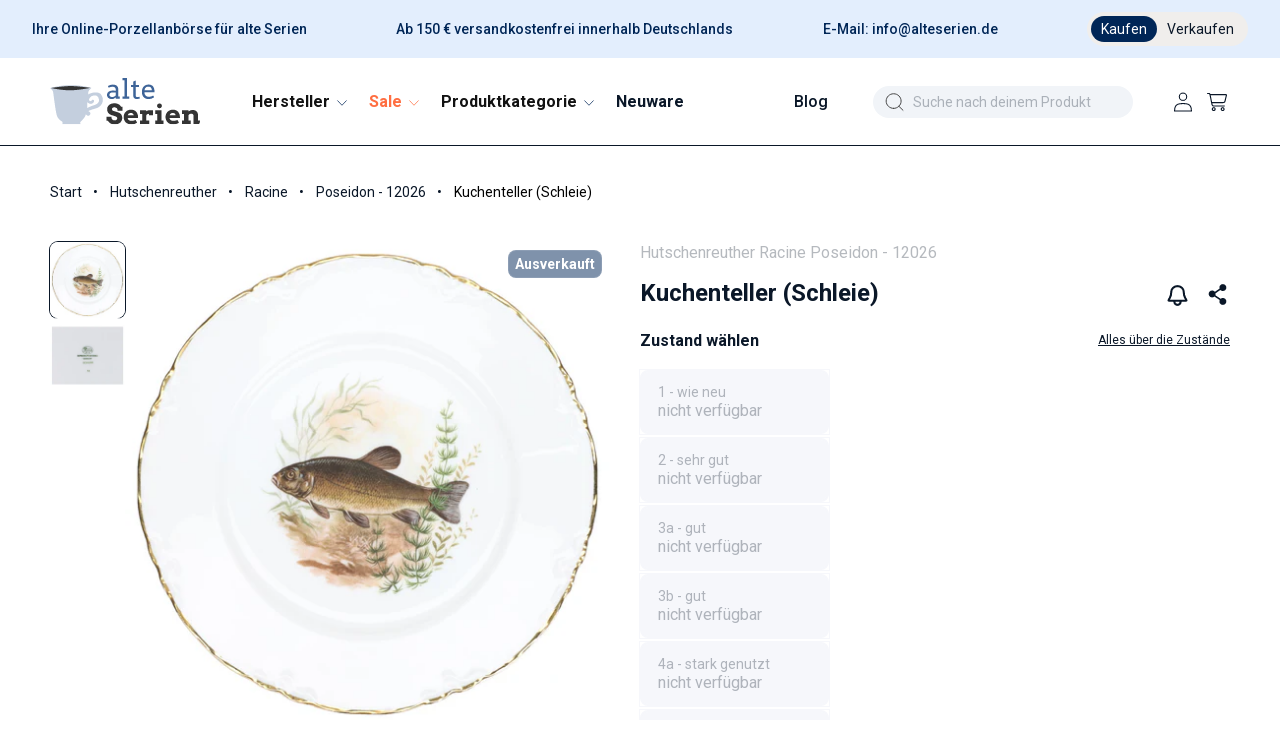

--- FILE ---
content_type: text/css
request_url: https://alteserien.de/cdn/shop/t/53/assets/custom.css?v=138610686655074731901764664739
body_size: 9511
content:
/** Shopify CDN: Minification failed

Line 961:25 The "+" operator only works if there is whitespace on both sides
Line 2664:1 Expected "}" to go with "{"

**/
:root {
    --primaryBorderRadius: 4px;
    --darkgray: #535353;
    --lightgray: #ECEEF0;
    --green: #3cb46e;
    --lightblue: #95A8C1;
    --darkblue: #002657;
    --bluegray: #EDF0F5;
}

.headline1 {
    
    font-style: normal;
    font-weight: 700;
    font-size: 56px;
    line-height: 74px;
    letter-spacing: 0;
}
.headline2 {
    
    font-style: normal;
    font-weight: 700;
    font-size: 40px;
    line-height: 53px;
    letter-spacing: 0;
}
.headline3 {
    
    font-style: normal;
    font-weight: 700;
    font-size: 32px;
    line-height: 42px;
    letter-spacing: 0;
}
.headline4 {
    
    font-style: normal;
    font-weight: 700;
    font-size: 24px;
    line-height: 32px;
    letter-spacing: 0;
}
.headline5 {
    
    font-style: normal;
    font-weight: 700;
    font-size: 20px;
    line-height: 26px;
    letter-spacing: 0;
}
.overline {
    font-style: normal;
    font-weight: 600;
    font-size: 20px;
    line-height: 25px;
    letter-spacing: 0;
}
.body1 {
    font-style: normal;
    font-weight: 400;
    font-size: 16px;
    line-height: 23px;
    letter-spacing: 0;
}
a.body1 {
    color: #000000;
    text-decoration: unset;
}
.body2 {
    font-style: normal;
    font-weight: 400;
    font-size: 14px;
    line-height: 19px;
    letter-spacing: 0;
}
.body3 {
    font-style: normal;
    font-weight: 400;
    font-size: 12px;
    line-height: 16px;
    letter-spacing: 0;
}
.button-font {
    font-style: normal;
    font-weight: 600;
    font-size: 16px;
    line-height: 20px;
    letter-spacing: 0;
    text-decoration: none;
    color: #000000;
}
.button-font-2 {
    font-style: normal;
    font-weight: 600;
    font-size: 14px;
    line-height: 19px;
    letter-spacing: 0;
    text-decoration: none;
    color: #000000;
}
.button-transparent {
    padding: 14px 24px;
    border: 1px solid #000000;
    border-radius: var(--primaryBorderRadius); 
    width: fit-content;
    text-decoration: none;
}

/*! CSS Used fontfaces */
@font-face {
    font-family: "Roboto Slab";
    font-style: normal;
    font-weight: 300;
    src: url("https://cdn02.plentymarkets.com/qoqg2xg7udst/plugin/35/alteserien/documents/fonts/roboto-slab-v12-latin/roboto-slab-v12-latin-300.eot"), url("https://cdn02.plentymarkets.com/qoqg2xg7udst/plugin/35/alteserien/documents/fonts/roboto-slab-v12-latin/roboto-slab-v12-latin-300.eot?#iefix") format("embedded-opentype"), url("https://cdn02.plentymarkets.com/qoqg2xg7udst/plugin/35/alteserien/documents/fonts/roboto-slab-v12-latin/roboto-slab-v12-latin-300.woff2") format("woff2"), url("https://cdn02.plentymarkets.com/qoqg2xg7udst/plugin/35/alteserien/documents/fonts/roboto-slab-v12-latin/roboto-slab-v12-latin-300.woff") format("woff"), url("https://cdn02.plentymarkets.com/qoqg2xg7udst/plugin/35/alteserien/documents/fonts/roboto-slab-v12-latin/roboto-slab-v12-latin-300.ttf") format("truetype"), url("https://cdn02.plentymarkets.com/qoqg2xg7udst/plugin/35/alteserien/documents/fonts/roboto-slab-v12-latin/roboto-slab-v12-latin-300.svg#RobotoSlab") format("svg");
  }
  @font-face {
    font-family: "Roboto Slab";
    font-style: normal;
    font-weight: 400;
    src: url("https://cdn02.plentymarkets.com/qoqg2xg7udst/plugin/35/alteserien/documents/fonts/roboto-slab-v12-latin/roboto-slab-v12-latin-regular.eot"), url("https://cdn02.plentymarkets.com/qoqg2xg7udst/plugin/35/alteserien/documents/fonts/roboto-slab-v12-latin/roboto-slab-v12-latin-regular.eot?#iefix") format("embedded-opentype"), url("https://cdn02.plentymarkets.com/qoqg2xg7udst/plugin/35/alteserien/documents/fonts/roboto-slab-v12-latin/roboto-slab-v12-latin-regular.woff2") format("woff2"), url("https://cdn02.plentymarkets.com/qoqg2xg7udst/plugin/35/alteserien/documents/fonts/roboto-slab-v12-latin/roboto-slab-v12-latin-regular.woff") format("woff"), url("https://cdn02.plentymarkets.com/qoqg2xg7udst/plugin/35/alteserien/documents/fonts/roboto-slab-v12-latin/roboto-slab-v12-latin-regular.ttf") format("truetype"), url("https://cdn02.plentymarkets.com/qoqg2xg7udst/plugin/35/alteserien/documents/fonts/roboto-slab-v12-latin/roboto-slab-v12-latin-regular.svg#RobotoSlab") format("svg");
  }
  @font-face {
    font-family: "Roboto Slab";
    font-style: normal;
    font-weight: 500;
    src: url("RobotoSlab-Medium.ttf") format("truetype");
  }
  @font-face {
    font-family: "Roboto Slab";
    font-style: normal;
    font-weight: 700;
    src: url("https://cdn02.plentymarkets.com/qoqg2xg7udst/plugin/35/alteserien/documents/fonts/roboto-slab-v12-latin/roboto-slab-v12-latin-700.eot"), url("https://cdn02.plentymarkets.com/qoqg2xg7udst/plugin/35/alteserien/documents/fonts/roboto-slab-v12-latin/roboto-slab-v12-latin-700.eot?#iefix") format("embedded-opentype"), url("https://cdn02.plentymarkets.com/qoqg2xg7udst/plugin/35/alteserien/documents/fonts/roboto-slab-v12-latin/roboto-slab-v12-latin-700.woff2") format("woff2"), url("https://cdn02.plentymarkets.com/qoqg2xg7udst/plugin/35/alteserien/documents/fonts/roboto-slab-v12-latin/roboto-slab-v12-latin-700.woff") format("woff"), url("https://cdn02.plentymarkets.com/qoqg2xg7udst/plugin/35/alteserien/documents/fonts/roboto-slab-v12-latin/roboto-slab-v12-latin-700.ttf") format("truetype"), url("https://cdn02.plentymarkets.com/qoqg2xg7udst/plugin/35/alteserien/documents/fonts/roboto-slab-v12-latin/roboto-slab-v12-latin-700.svg#RobotoSlab") format("svg");
  }/*# sourceMappingURL=alteserien.css.map */


  @media(min-width: 750px){
    .mobile-only{
        display: none;
      }
  }

  @media(max-width: 749px){
    .desktop-only{
        display: none;
      }
  }


  .accordion-section {
    padding: 64px 5rem;
}

.accordion-subheading {
    margin: 10px 0;
}

.accordion {
background-color: transparent;
border: none;
color: #000;
cursor: pointer;
padding: 24px 0 14px;
width: 100%;
text-align: left;
outline: none;
transition: 0.2s;
margin-bottom: 0;
border-top: none !important;
margin-top: 0 !important;
border-bottom: none !important;
color: var(--Schwarz, #0A1728);
font-size: 16px;
line-height: 120%;
}

.accordion-body {
padding: 0 !important;
position: relative;
border-bottom: 1px solid;
padding-bottom: 10px !important;
border-radius: 0;
}

.accordion-body .panel {
    padding: 0 0 14px 0;
    color: var(--Schwarz, #0A1728);
    line-height: 140%;
}

.accordion-section .underline {
margin-top: 30px;
}

.accordion-section .headline3 {
margin: 30px 0 16px;
}

.accordion-section .accordion-body .headline3 {
margin: 0;
}

.accordion-section .accordion-body .headline3.accordion__subheading {
margin: 30px 0;
}

div.panel {
    display: none;
    padding: 0 0 20px;
    overflow: hidden;
    transition: max-height 0.2s ease-out;
    margin-bottom: 0;
    padding: 0 0 30px;
    position: relative;
    width: 100%;
}

.accordion-body .icon-arrow-down {
margin-left: 5px;
font-size: 30px;
position: absolute;
right: 15px;
top: 6px;
font-weight: 500;
color: #000;
z-index: 1;
cursor: pointer;
}

.accordion__subheading {
padding: 0;
margin: 20px 0;
text-align: left !important;
}

#accordion-button {
margin: 20px !important;
}

.transformed {
transform: scale(1, -1);
}

@media(max-width: 989px) {
    .accordion-section {
        margin: 0;
    }
    .accordion {
        max-width: 90%;
        display: flex;
        align-items: center;
    }
    .accordion-body {
        margin: 0;
        position: relative;
    }
    .accordion-section .accordion-body .headline3 {
        font-size: 16px;
    }
    .accordion-body .icon-arrow-down {
        top: 2px;
    }
    #accordion-button {
        margin-left: 0 !important;
    }
    .accordion-section {
        padding: 32px 1.5rem;
    }
}

.wishlist-engine-button {
    display: block!important;
    border-radius: 8px;
}

.product_collection .product-count-vertical {
    margin-right: 5px;
}

.facets {
  margin-bottom: 1em;
}

/* featured-serien */
.featured-serien-item img {
    height: 130px;
    width: auto;
    max-width: 100%;
    object-fit: contain;
}
.featured-serien-item {
    padding: 24px 24px 16px;
    background: #FFFFFF;
    box-shadow: 2px 4px 16px 1px rgba(236, 238, 240, 0.58);
    border-radius: 8px;
    display: flex;
    flex-direction: column;
    align-items: center;
    justify-content: center;
}
.featured-serien-item .text-container{
    width: 100%;
    display: flex;
    justify-content: space-between;
    margin-top: 55px;
    align-items: baseline;
}
.featured-serien .headline {
    margin: 0 0 40px;
    font-weight: 400;
}
.featured-serien a {
    text-decoration: none;
    color: #000;
}
.show-all-series {
    height: calc(100% - 48px);
    display: flex;
    align-items: center;
    flex-direction: column;
    justify-content: center;
    background: rgba(var(--color-button), var(--alpha-button-background));
    box-shadow: 2px 4px 16px 1px rgba(236, 238, 240, 0.58);
    border-radius: var(--primaryBorderRadius);
    color: #fff !important;
    padding: 24px;
  text-align: center;
}
.featured-serien .row {
    margin-top: calc(var(--bs-gutter-x) * -.5);
    margin-bottom: calc(var(--bs-gutter-x) * -.5);
}
.col-md-20-percent .show-all-series {
    height: 100%;
}
.featured-serien .swiper-slide {
    height: auto !important;
}
.featured-serien a {
    height: 100%;
    display: block;
}
.featured-serien, .featured-produktkategorien {
    margin-bottom: 64px;
}
.featured-serien-section + .featured-serien-section {
    margin-top: -64px;
}
@media(min-width: 750px){
    .featured-serien .featured-serien-swiper {
        overflow: unset !important;
    }
    .show-all-series.mobile-only {
        display: none;
    }
}
@media(max-width: 749px){
    .featured-serien-swiper.swiper {
        margin: 0 -1.5rem;
        padding: 0 1.5rem 20px;
    }
    .show-all-series {
        padding: 14px 24px;
        width: fit-content;
        margin: 4px auto;
        text-decoration: unset;
    }
    .featured-serien .headline {
        margin: 40px 0 32px;
        font-size: 24px;
        line-height: 32px;
    }
    .featured-serien, .featured-produktkategorien {
        margin-bottom: 48px;
    }
    .featured-serien-section + .featured-serien-section {
        margin-top: -48px;
    }
    .featured-serien .col-md-20-percent.col-6 {
        padding-top: calc(var(--bs-gutter-x) * .5);
        padding-bottom: calc(var(--bs-gutter-x) * .5);
    }
    .featured-serien .mobile-only.show-all-series.button-font {
        margin-top: 30px;
    }
}

/* featured-produktkategorien */
.featured-produktkategorien-item {
    background: #FFFFFF;
    box-shadow: 2px 4px 16px 1px rgba(236, 238, 240, 0.58);
    border-radius: var(--primaryBorderRadius);
    display: flex;
    padding: 24px;
    align-items: center;
    height: 100%;
}
.featured-produktkategorien-item .icon-container {
    background: rgba(var(--color-button), var(--alpha-button-background));
    border-radius: var(--primaryBorderRadius);
    padding: 10px;
    margin-right: 24px;
}
.featured-produktkategorien-container a {
    color: #000;
    text-decoration: none;
}
.featured-produktkategorien-container .col-md-3 {
    padding: 8px;
}
.featured-produktkategorien-container .row {
    margin: -8px;
}
.featured-produktkategorien-container .show-all-series {
    height: 100%;
}
.featured-produktkategorien .headline {
    margin-bottom: 40px;
    font-weight: 400;
}
@media(max-width: 749px){
    .featured-produktkategorien .headline {
        margin: 0 0 32px;
        font-size: 24px;
        line-height: 32px;
    }
    .featured-produktkategorien-item {
        flex-direction: column;
    }
    .featured-produktkategorien-item .icon-container {
        margin-right: 0;
    }
    .featured-produktkategorien-item .text-container {
        text-align: center;
        margin-top: 16px;
    }
    .featured-produktkategorien-container .show-all-series {
        text-align: center;
    }
}

/* abgabe */
.abgabe {
    background: #edf0f5;
    padding: 40px 0;
}
.abgabe h1 {
    text-align: center;
    margin-top: 20px;
}
.abgabe .subline {
    text-align: center;
    font-weight: 600;
    margin-bottom: 40px;
}
.abgabe li {
    position: relative;
}
.abgabe li::before {
    display: inline-block;
    margin-left: 0.255em;
    vertical-align: 0.255em;
    content: "";
    border-top: 0.4em solid transparent;
    border-right: 0;
    border-bottom: 0.4em solid transparent;
    border-left: 0.4em solid #ABB9C7;
    position: absolute;
    left: -24px;
    top: 8px;
}
.abgabe ul {
    list-style-type: none;
}
.abgabe img {
    border-radius: 8px;
    width: 100%;
    height: auto;
}
.abgabe .col-md-8, .abgabe .col-md-4 {
    margin-bottom: 65px;
}
.abgabe .text-container {
    height: 100%;
    display: flex;
    justify-content: center;
    flex-direction: column;
}
@media(max-width: 749px){
    .abgabe .col-md-8, .abgabe .col-md-4 {
        margin-bottom: 26px;
    }
}

/* contact-widget */
.contact-widget .page-width {
    background: #fff;
    padding: 5rem;
}
.contact-widget .subline {
    margin-bottom: 40px;
}
.contact-widget .contact__fields {
    margin-bottom: 2rem;
    padding-top: 30px;
}
.contact-widget .comment-field {
    margin-top: 50px;
}
.contact-widget .field__input::placeholder {

    font-style: normal;
    font-weight: 600;
    font-size: 14px;
    line-height: 19px;
    letter-spacing: 0;
}
.contact-widget .field__input {
    padding: 1.5rem !important;
}
.contact-widget .field__label {
    position: absolute;
    top: -30px !important;
    left: 0 !important;
    color: rgba(var(--color-foreground), 1);
    font-style: normal;
    font-weight: 600;
    font-size: 14px !important;
    line-height: 19px;
    letter-spacing: 0 !important;
}
.contact-widget .contact__button .button:not([disabled]):hover:after {
    box-shadow: none;
}
.acceptPrivacy-container {
    display: flex;
    align-items: center;
    margin-top: 30px;
    margin-bottom: 30px;
}
.acceptPrivacy-container input {
    width: 15px;
    height: 15px;
    margin: 0 10px 0 0;
}
@media(max-width: 749px){
    .contact-widget {
        padding: 0;
    }
    .contact-widget .page-width {
        padding: 1.5rem;
    }
    .contact-widget .contact__fields .field {
        margin-bottom: 2rem;
        margin-top: 50px;
    }
    .contact-widget .contact__fields {
        margin: 0;
        padding: 0;
    }
    .acceptPrivacy-container  label {
        width: 70%;
    }
}
@media(max-width: 749px){
    .header__mobile_submenu_show_all {
        padding: 1.1rem 3rem;
        display: flex;
        align-items: center;
        font-weight: 600;
    }
    .header__mobile_submenu_show_all a {
        text-decoration: none;
        color: inherit;
        font-size: 16px;
        font-style: normal;
        font-weight: 700;
        line-height: 120%;
        color: rgb(var(--color-foreground));
    }
    .menu-drawer__inner-submenu .menu-drawer__menu .list-menu__item {
        font-weight: 400;
    }
}

.featured-produktkategorien-grid-item.hidden {
    display: none;
}
.featured-produktkategorien-grid-item.fade-in {
    animation: fadeIn 0.5s ease-in-out;
  }
  
  .featured-produktkategorien-grid-item.fade-out {
    animation: fadeOut 0.5s ease-in-out;
  }
  
  @keyframes fadeIn {
    from {
      opacity: 0;
    }
    to {
      opacity: 1;
    }
  }
  
  @keyframes fadeOut {
    from {
      opacity: 1;
    }
    to {
      opacity: 0;
    }
  }
  
  #show-all-button {
    cursor: pointer;
    opacity: 1;
  }
  
  #show-all-button.hidden {
    display: none;
  }
  
  #show-all-button.fade-out {
    animation: fadeOut 0.5s ease-in-out;
  }


/* content-left-right */
.content-left-right .headline {
    margin-bottom: 16px;
}
.content-left-right img {
    width: 100%;
    height: auto;
    border-radius: var(--primaryBorderRadius);
}
.content-left-right img.desktop-only {
    position: absolute;
    top: 50%;
    transform: translateY(-50%);
    left: 50%;
}
.content-left-right .image_on_left img.desktop-only {
    left: -50%;
}
.content-left-right .row {
    margin: -32px -3% !important;
}
.content-left-right .row .col-md-5, .content-left-right .row .col-md-7 {
    padding: 32px 3% !important;
    position: relative;
}
@media(min-width: 750px){
    .content-left-right .row .col-md-5, .content-left-right .row .col-md-7 {
        min-height: 900px;
    }
}
.content-left-right .row .col-md-7 {
    display: flex;
    flex-direction: column;
    justify-content: center;
}
.content-left-right .section-headline {
    margin: 0 0 48px 0;
    text-align: center;
}
@media(max-width: 749px){
    .content-left-right .row .col-md-5 {
        padding: 12px 3% !important;
    }
    .content-left-right .row .col-md-7 {
        padding: 36px 3% 12px !important;
        margin-bottom: 60px;
    }
    .content-left-right .row {
        margin: -36px -3% -12px !important;
    }
    .content-left-right .section-headline {
        margin: 0 0 32px;
    }
}

@media(min-width: 750px){
    .hero_main.mobile-only {
        display: none;
    }
}
@media(max-width: 749px){
.hero_main.has-no-blocks {
    height: 300px;
}
.hero_main.has-no-blocks .hero_main_text {
    margin-bottom: 0;
}
}

.content-left-right , .rich-text {
    letter-spacing: 0;
}
.rich-text__buttons .button:after, .rich-text__buttons .button:before {
    box-shadow: none;
}
.predictive-search-collections__item {
    display: flex !important;
}

#predictive-search-results {
    display: flex;
    flex-wrap: wrap;
}
.predictive-search-results-collections {
    width: 30%;
}
.predictive-search-results-products {
    width: 70%;
    border-left: 2px solid #dee2e6;
    padding-left: 20px;
    margin-top: 20px;
}
.predictive-search-results-search-keywords {
    width: 100%;
    display: flex;
    align-items: center;
    justify-content: center;
    margin: 20px 0 15px;
}
.predictive-search-results-products #predictive-search-results-list {
    display: flex;
    flex-wrap: wrap;
}
.predictive-search-results-products #predictive-search-results-list .predictive-search__list-item {
    width: calc(50% - 16px);
    padding: 6px;
}
.predictive-search-results-products #predictive-search-results-list .predictive-search__list-item a {
    align-items: center;
    border: 1px solid #dee2e6;
    border-radius: 8px;
}
.predictive-search__heading {
    color: #c3cfdf !important;
    border: none !important;
}
.predictive-search-results-products #predictive-search-products {
    width: 100%;
    margin-left: 8px;
    padding-top: 0;
}
.predictive-search-results-collections #predictive-search-collections {
    padding-top: 20px;
}
@media(max-width: 749px){
    #predictive-search-results {
        flex-direction: column;
    }
    .predictive-search-results-collections, .predictive-search-results-products {
        width: 100%;
    }
    .predictive-search-results-products {
        border-left: none;
        padding-left: 1rem;
        padding-right: 1rem;
    }
    .predictive-search-results-products #predictive-search-results-list .predictive-search__list-item {
        width: 100%;
        padding: 0 0 1rem 0;
    }
}
#cart-shipping-progress-bar {
    padding: 26px 16px;
    border-radius: 10px;
    background: #e3eefd;
    display: flex;
    align-items: center;
    margin-bottom: 20px;
}
#cart-shipping-progress-bar .text-container a:hover {
    color: #002657 !important;
}
#cart-shipping-progress-bar #progessbar-shipping {
    width: 100%;
    -webkit-appearance: none;
    appearance: none;
    block-size: 8px;
    display: block;
}
#cart-shipping-progress-bar progress::-webkit-progress-value {
    background: rgba(var(--color-button), var(--alpha-button-background));
    transition: all 1s !important;
    border-radius: 8px;
}
#cart-shipping-progress-bar progress::-webkit-progress-bar {
    height: 8px;
    border-radius: 8px;
    background: #d8d8d8;
}
#cart-shipping-progress-bar .text {
    text-align: left;
    font-size: 14px;
    color: #002657;
    margin-bottom: 8px;
    font-style: normal;
    font-weight: 400;
    line-height: 23px;
    letter-spacing: 0;
    width: fit-content;
}
#cart-shipping-progress-bar .icon-container svg path {
    fill: #002657;
}
#cart-shipping-progress-bar .text-container {
    display: flex;
    align-items: center;
    justify-content: space-between;
}
#cart-shipping-progress-bar .text-container a {
    font-style: normal;
    font-weight: 400;
    font-size: 12px;
    line-height: 16px;
    text-decoration-line: underline;
    color: #002657;
    margin-bottom: 8px;
    letter-spacing: 0;
}
#cart-shipping-progress-bar .text-progress-container {
    width: 100%;
}
#cart-shipping-progress-bar .icon-container {
    margin-right: 15px;
}
@media(max-width: 749px){
    #cart-shipping-progress-bar .text-container {
        display: flex;
        flex-direction: column-reverse;
        align-items: flex-start;
        justify-content: space-between;
    }
    #cart-shipping-progress-bar .icon-container {
        display: none;
    }
    #cart-shipping-progress-bar .text {
        order: 1;
    }
    #cart-shipping-progress-bar .text-container a {
        margin-bottom: 16px;
    }
    #cart-shipping-progress-bar {
        padding: 16px;
    }
}

/*coupon*/
.coupon-container {
    border-radius: var(--primaryBorderRadius);
    padding: 30px 45px;
    display: flex;
    align-items: center;
    max-width: fit-content;
    flex-wrap: wrap;
}

.coupon-container #textfield {
    border: 1px solid white;
    padding: 5px 20px;
    text-transform: uppercase;
    letter-spacing: 0;
    color: white;
    width: 50%;
    min-width: 130px;
    text-align: center;
}
.coupon-container button {
    border: 1px solid white;
    padding: 5px 20px;
    text-transform: uppercase;
    border-left: none;
    background: white;
    width: 50%;
    min-width: 130px;
 }
 .coupon-full-container {
    width: 100%;
 }
 .coupon-full-container.headline5 {
    margin-bottom: 20px;
    color: white;
    text-align: center;
 }
 .coupon-full-container.body2 p{
    margin: 20px 0 0;
    color: white;
    text-align: center;
 }

 #copyCouponCode.copied {
    color: #3DB46E;
 }
 #copyCouponCode.copied svg {
    margin-right: 5px;
 }
 #copyCouponCode.copied svg path {
    fill: #3DB46E;
 }

 /* search_paginate_collection */
 .search_paginate_collection {
    padding-top: 2em;
}

.search_paginate_collection #gridContainer {
    display: flex;
    flex-wrap: wrap;
    margin: 10px -8px 0;
}
.search_paginate_collection #gridContainer .gridItem {
    max-width: 25%;
    padding: 8px;
    width: 25%;
    height: 100%;
}
.search_paginate_collection #gridContainer .gridItem a {
    text-decoration: none;
}
.search_paginate_collection #gridContainer .gridItem img {
    width: 100%;
    height: 100%;
    aspect-ratio: 1;
    object-fit: cover;
    border-radius: var(--media-radius);
}
.search_paginate_collection #gridContainer .gridItem h3 {
    text-align: center;
    margin-top: 10px;
}
.searchInputContainer {
    position: relative;
    margin: 10px 0 30px;
}
.searchInputContainer input {
    width: 100%;
    padding-left: 35px;
    appearance: none;
    background-color: rgb(var(--color-background));
    color: rgb(var(--color-foreground));
    font-family: var(--font-body-family);
    font-style: var(--font-body-style);
    font-weight: var(--font-body-weight);
    font-size: 1.6rem;
    box-sizing: border-box;
    transition: box-shadow var(--duration-short) ease;
    border-radius: var(--inputs-radius);
    height: 4.5rem;
    min-height: calc(var(--inputs-border-width)* 2);
    min-width: calc(7rem +(var(--inputs-border-width)* 2));
    position: relative;
    border: 0;
    box-shadow: 0 0 0 var(--inputs-border-width) rgba(var(--color-foreground), var(--inputs-border-opacity));
}
.searchInputContainer input:focus-visible {
    outline: none;
}
.searchInputContainer svg {
    position: absolute;
    top: 50%;
    z-index: 2;
    left: 10px;
    transform: translateY(-50%);
}
.alphabetButton {
    appearance: none;
    border: none;
    background: unset;
    font-size: 26px;
    padding: 0 8px;
    color: rgb(var(--color-foreground));
}
.alphabetButton.active {
    background-color: #e3eefd;
    border-radius: 10px;
}

.footer__localization:empty+.footer__column--info {
    padding-bottom: 1.5em;
}

h2.footer-payment-methods-heading {
    text-align: center;
    font-size: 20px;
    margin-bottom: 0.5em;
}

@media(max-width: 749px){
    #main-collection-filters {
        position: sticky;
        top: 15px;
        z-index: 9999;
        padding-bottom: 20px;
    }
    .shopify-section-header-sticky.animate + #MainContent #main-collection-filters {
        top: 80px;
    }
    .shopify-section-header-hidden.shopify-section-header-sticky.animate + #MainContent #main-collection-filters {
        top: 15px;
    }
    .search_paginate_collection #gridContainer .gridItem {
        max-width: 50%;
        width: 50%;
    }
}

.delivery-badge.desktop-only {
    flex-basis: 40%;
    text-align: right;
}
.show-sold-out-button {
    color: rgb(var(--color-foreground));
    box-shadow: 0 0 0 0.1rem rgb(var(--color-foreground));
    border-radius: 2.6rem;
    min-height: 0;
    min-width: 0;
    padding: 0.5rem 1rem;
    display: flex;
    align-items: stretch;
    margin-top: 10px;
}
#show-sold-out-products-container {
    padding: 0 5px;
    width: 100%;
}
.neuwareProdukt {
    display: none !important;
}
.product-form__input {
    display: flex;
    flex-wrap: wrap;
}
.input-label-container {
    width: calc(33.33333333% - 8px );
}
.input-label-container.active {
    color: var(--darkblue);
    border: 2px solid var(--darkblue) !important;
}
.condition_container .condition_price--sale {
    color: var(--darkblue);
    position: unset;
    display: none;
}
.product-form__input .panel.active {
    display: block;
    background: rgba(var(--color-button), var(--alpha-button-background));
    color: #fff;
    margin: 0 4px 4px;
    padding: 0 16px;
}
.product-form__input .panel.active span {
    margin-top: 16px;     
    display: block;
}
.product-form__input .panel.active ul {
    padding-left: 14px;
    margin-bottom: 16px;
}
.input-label-container .condition_quantity {
    display: none;
}
.panel.active .panel-info-container {
    fill: #fff;
}
.panel.active .panel-info-container a {
    color: #fff;
}
.product__info-container .product-form__input input[type=radio]+label {
    margin: 0 !important;
    padding: 13px 16px !important;
    position: unset;
    width: 100% !important;
}
.product-form__input .input-label-container input {
    display: none;
}

.product-form__input .input-label-container {
    color: var(--darkblue);
    position: relative;
    padding: 0;
    margin: 4px;
    display: flex;
    justify-content: space-between;
    align-items: center;
    border-radius: 8px;
    border: 2px solid white;
    outline: .5px solid var(--darkblue);
}
.product-form__input {
    margin: 0 -4px;
}
.product-form__input>legend.form__label {
    margin-left: 4px;
    margin-right: 4px;
}
.condition_container on-sale-badge.badge {
    position: unset;
    order: 5;
    margin: 0;
    height: fit-content;
}
.product__info-container .panel p {

    font-size: 16px;
    font-style: normal;
    font-weight: 600;
    line-height: normal;
}
#condition_modal {
    position: fixed;
    top: 40px;
    right: -100%;
    width: 650px;
    height: unset;
    background-color: white;
    transition: right 0.3s ease;
    display: block;
    left: unset;
    padding: 32px;
    z-index: 9999999;
    bottom: 40px;
    border-radius: 8px;
    border: 0.5px solid var(--dunkelblau-neu, #002657);
  }
  .condition_modal_overlay {
    position: fixed;
    top: 0;
    left: 0;
    width: 100%;
    height: 100%;
    background-color: rgba(0, 0, 0, 0.5);
    z-index: 99999;
    display: none; 
  }
  .close-btn {
    position: absolute;
    top: 32px;
    right: 32px;
    cursor: pointer;
    height: fit-content;
  }
  .badge-new {
    position: absolute;
    top: -13px;
    right: 7px;
    border-radius: 8px;
    background: var(--hellgrau, #ECEEF0);
    padding: 3px 7px;

    font-size: 14px;
    font-style: normal;
    font-weight: 600;
    line-height: 19px;
    display: flex;
    transform: rotate(-9.15deg);
    justify-content: center;
    align-items: center;
    flex-shrink: 0;
  }

.badge-new.blue {
    top: 0;
    background: rgba(var(--color-button), var(--alpha-button-background));
    z-index: 50;
    color: #fff;
}
.badge-new.space-to-the-right {
    right: 50px;
}
#condition_modal .subline_modal {
    color: var(--Schwarz, #0A1728);
    line-height: 140%;
    margin-top: 24px;
  }
  #condition_modal .content {
    margin-top: 16px;
  }
  #condition_modal  img {
    max-width: 100%;
    height: auto;
    margin-top: 14px;
  }
  .expandable-content {
    cursor: pointer;
    border-radius: 8px;
    border: 0.5px solid rgba(var(--color-button), var(--alpha-button-background));
    padding: 21px 24px;
    margin: 16px 0;
  }
  .expandable-content h3 {
    margin-bottom: 0;
  }
  .expandable-content .headline5 {
    color: rgba(var(--color-button), var(--alpha-button-background));
  }
  .expandable-content > p {
    display: none;
    margin-bottom: 0;
  }
  .expandable-content .headline-svg-container {
    display: flex;
    justify-content: space-between;
  }
  .expandable-content.active {
    background: rgba(var(--color-button), var(--alpha-button-background));
    color: #fff;
  }
  .expandable-content.active .headline5 {
    color: #fff;
  }
  .expandable-content img {
    width: 100%;
    height: auto;
    margin-top: 16px;
  }
  .expandable-content span {
    margin-top: 8px;
    display: block;
  }
  @media(max-width: 749px){
    .product__info-container .product-form__input input[type=radio]+label {
        padding: 12px !important;
    }
    .input-label-container {
        width: calc(50% - 8px);
    }
    #condition_modal {
        right: -100%;
        width: 100%;
        top: 0;
        bottom: 0;
        border-radius: var(--primaryBorderRadius) var(--primaryBorderRadius) 0 0;
        transition: right .3s ease;
        padding: 24px;
        padding-bottom: 80px;
        max-width: calc(100vw - 3rem);
        border: none;
    }
    .close-btn {
        top: 24px;
        right: 24px;
    }
    #condition_modal .accordion-body .icon-arrow-down {
        top: 22px;
        font-size: unset;
    }
    .price_and_badge_container {
        float: right;
        width: 100% !important;
    }
    .condition_container on-sale-badge.badge {
        font-size: 12px;
        padding: 5px;
        letter-spacing: 0;
    }
  }

.bewertung {
    border-radius: 8px;
    background: #F6F7FB;
    color: #002657;
    margin: 78px 0;
    padding: 64px 83px;
}

.image-stack {
    display: grid;
    position: relative;
    grid-template-columns: repeat(12, 1fr);
    margin-top: -100px;
}
  
.image-stack__item--bottom {
    grid-column: 7 / -1;
    grid-row: 1;
    padding-top: 80%;
}

.image-stack__item--top {
    grid-row: 1;
    grid-column: 1 / span 8;
}

.bewertung img {
    width: 100%;
    display: block;
    border-radius: 8px;
}
.bewertung .text-container {
    display: flex;
    flex-direction: column;
    justify-content: center;
    height: 100%;
}
.bewertung .text-container .headline3 {
    margin: 17px 0 16px;
}
.bewertung .text-container .body1 {
    margin-bottom: 37px;
}
.bewertung .text-container .buttons {
    display: flex;
    align-items: center;
}
.bewertung .text-container .buttons .button-blue {
    margin-right: 17px;
}
.bewertung .text-container .buttons .button-blue:hover {
    color: rgb(var(--color-button-text)) !important;
    opacity: 0.7;
    transition: opacity 0.2s;
}
.bewertung .text-container .buttons .button-blue svg {
    margin-left: 20px;
}
.button-blue {
    border-radius: var(--buttons-radius-outset);
    background: rgba(var(--color-button), var(--alpha-button-background));
    padding: 12px 24px;
    display: flex;
    align-items: center;
    justify-content: center;
    width: fit-content;
}
.button-blue.button-font {
    color: #fff;
}
@media(max-width: 749px){
    .bewertung .text-container .buttons {
        flex-direction: column;
    }
    .bewertung .col-md-5 {
        display: none;
    }
    .bewertung {
        padding: 40px 32px;
    }
    .bewertung .text-container .buttons .button-blue {
        margin-right: 0;
        width: 100%;
        margin-bottom: 16px;
    }
    .bewertung .text-container .buttons .button-blue:last-child {
        margin-bottom: 0;
    }
}
#ingredients-home .content {
    display: flex;
    flex-wrap: wrap;
    margin: 0 -16px;
}
#ingredients-home .content .expandable-content {
    margin: 16px;
    width: calc(50% - 32px);
    height: fit-content;
}
@media(max-width: 749px){
    #ingredients-home .content .expandable-content {
        margin: 8px 16px;
        width: calc(100% - 32px);
        height: fit-content;
    }
}
#product-quickbuy-container {
    position: fixed;
    bottom: 38px;
    left: 40px;
    right: 40px;
    z-index: 100;
    background: white;
    opacity: 0;
    transition: .4s;
    border: 0.5px solid var(--darkblue);
    border-radius: var(--primaryBorderRadius);
    padding: 16px;
    display: block;
}
.product-quickbuy-inner-container {
    display: flex;
    justify-content: space-between;
}
.product-quickbuy-info-container, .product-quickbuy-button-container {
    display: flex;
    align-items: center;
}
.up-button {
    margin-left: 16px;
    cursor: pointer;
}
.product-quickbuy-info-container img {
    margin-right: 20px;
    width: 60px;
    height: auto;
}
#product-quickbuy-variant {
    margin-left: 16px;
}
.product-quickbuy-info-container .text-container {
    display: flex;
    align-items: baseline;
    width: 100%;
}
.product-quickbuy-info-container .text-container>:first-child {
    width: unset;
    font-size: 24px;
}
.product-quickbuy-button-container .button-transparent {
    cursor: pointer;
    display: flex;
}
.product-quickbuy-button-container .button-transparent .quickbuy-loading-overlay__spinner svg {
    width: 20px;
    margin-left: 20px;
}
.product-quickbuy-button-container .button-transparent[disabled] {
    opacity: 0.4;
    cursor: not-allowed;
}
.product-quickbuy-info-container {
    width: 70%;
}
.product-quickbuy-inner-container .price--small .price-item.price-item--regular.overline, .product-quickbuy-inner-container .price--small .price__sale {
    font-size: 16px;
    margin-left: 20px;
}
@media(max-width: 749px){
    .product-quickbuy-inner-container, .product-quickbuy-info-container .text-container {
        flex-direction: column;
    }
    .product-quickbuy-inner-container, .product-quickbuy-info-container .text-container {
        flex-direction: column;
    }
    #product-quickbuy-variant {
        margin-left: 0;
    }
    .product-quickbuy-info-container img {
        margin-right: 8px;
    }
    #product-quickbuy-container {
        bottom: 20px;
        left: 20px;
        right: 20px;
        z-index: -1;
    }
    .product-quickbuy-info-container {
        margin-bottom: 20px;
        width: 100%;
    }
    .up-button {
        margin-left: 8px;
    }
    .product-quickbuy-inner-container .price--small .price-item.price-item--regular.overline, .product-quickbuy-inner-container .price--small .price__sale {
        margin-left: 0;
    }
    .product-quickbuy-button-container {
        justify-content: space-between;
    }
    .product-quickbuy-info-container .text-container {
        margin-left: 20px;
    }
}
.search_paginate_collection #loading {
    position: fixed;
    left: 0;
    top: 0;
    bottom: 0;
    right: 0;
    background: rgba(0,0,0, .4);
    display: flex;
    align-items: center;
    justify-content: center;
    z-index: 2222222;
    transition: opacity 0.5s ease; 
    opacity: 1;
}
.search_paginate_collection #loading.hide {
    display: none;
    opacity: 0;
}
.search_paginate_collection #loading .loading-overlay__spinner {
    width: 60px;
}
.search_paginate_collection #loading .loading-overlay__spinner svg {
    width: 60px;
    height: 60px;
}


.zoom-img-modal {
    position: fixed;
    z-index: 1;
    padding-top: 0;
    left: 0;
    top: 0;
    width: 100%;
    height: 100%;
    overflow: auto;
    background-color: #000;
    background-color: #0006;
    z-index: 100;
    display: flex;
    align-items: center;
}
.zoom-img-modal .modal-content {
    background: transparent;
    padding: 0;
    border: unset;
    width: auto;
    position: relative;
    margin: auto;
    height: 95%;
    aspect-ratio: 1;
}
.zoom-img-modal .in-modal-variant-mood-images {
    background-color: white;
    max-width: 100%;
}
.zoom-img-modal .in-modal-variant-mood-images img {
    height: auto;
}
.zoom-img-modal .close {
    color: #000;
    float: right;
    font-size: 48px;
    font-weight: 700;
    position: absolute;
    top: 32px;
    right: 40px;
    z-index: 2;
    cursor: pointer;
    background: white;
    padding: 5px;
    display: flex;
}
.zoom-img-modal .desktop-only {
    height: 100%;
}
.multicolumn.background-primary .multicolumn-card img.modal-opener {
    cursor: zoom-in;
}
@media(max-width: 749px){
    .photoSwipeVariantImgModal {
        z-index: 9999999999999999999999;
        position: relative;
    }
    .photoSwipeVariantImgModal .pswp__bg {
        display: block !important;
        background: rgba(0,0,0,.5);     
    }
    .photoSwipeVariantImgModal .pswp__button.pswp__button--close {
        background-image: url(close-arrow.svg) !important;
        background-size: 20px;
        background-position: center;
        background-repeat: no-repeat;
        background-color: white;
        opacity: 1;
    }
}
#product-quickbuy-container[disabled]{
    display: none;
}

.in-modal-variant-mood-images .swiper-wrapper .swiper-slide .thumb {
    display: flex;
    align-items: center;
    justify-content: center;
}
.multicolumn.no-heading {
    z-index: 1;
    position: relative;
}
.accordion-body a {
    color: rgba(var(--color-foreground),.75);
}
quantity-input button[disabled]{
    opacity: .5;
    cursor: no-drop;
}

.text-with-icons {
    display: flex;
    margin: 0 auto;
    align-items: center;
    gap: 30px;
}

.text-with-icons__item {
    display: flex;
    align-items: center;
    gap: 16px;
}
.text-with-icons__content p {
    margin-bottom: 0;
}
.text-with-icons__content {
    font-size: 14px;
    line-height: 16.8px;
}
.text-with-icons__icon img {
    height: 17px;
    width: auto;
}

@media(max-width: 749px){
    .text-with-icons {
        margin-top: 30px;
    }
    .text-with-icons__item {
        flex-direction: column;
        flex-basis: 100%;
        gap: 12px;
    }
    .text-with-icons__content {
        line-height: 15.6px;
        text-align: center;
        font-size: 12px;
    }
    .text-with-icons {
        gap: 15px;
    }
    .text-with-icons__icon img {
        height: 27px;
    }
}

.collection-card-wrapper .card__content .card__information {
    padding: 0;
    text-align: center;
    display: flex;
    justify-content: center;
    align-items: flex-end;
}

.collection-card-wrapper .card {
    border: none;
    border-radius: 8px !important;
    overflow: hidden;
    padding: 8px 23.5px 16px;
}

.collection-card-wrapper .card__content {
    padding: 10px 0 0 0;
}

@media screen and (min-width: 990px) {
    .collection-list.grid--6-col-desktop {
        gap: 24px;
    }
    .collection-list.grid--6-col-desktop .grid__item {
        width: calc(16.66% - 24px* 5 / 6);
        max-width: calc(16.66% - 24px* 5 / 6);
    }
}
@media screen and (max-width: 989px) {
    .collection-list.grid--6-col-desktop {
        gap: 16px;
    }
    .collection-list.grid--3-col-tablet-down .collection-list__item {
        width: calc(33.333% - 16px* 3 / 4);
        max-width: calc(33.333% - 16px / 2);
    }
    .collection-card-wrapper .card {
        padding: 16px 9.5px;
    }
}

.collection-list-view-all {
    margin-top: 32px;
}

.button {
    font-size: 16px;
    font-weight: 700;
    line-height: 100%;
    text-align: center;
    padding: 14px 24px;
    min-height: unset;
}

.brands {
    display: flex;
    flex-wrap: wrap;
    gap: 16px;
    justify-content: center;
}

.brands-title {
    margin: 0;
    line-height: 100%;
    margin-bottom: -5px;
}

.brands .brand {
    width: calc(calc(100% / 8) - 14px);
    display: flex;
    align-items: center;
    justify-content: center;
    padding: 16px 9px 16px 9px;
    gap: 10px;
    border-radius: 8px;
    overflow: hidden;
    background: white;
    aspect-ratio: 164 / 104;
}
.brands .brand a {
    display: block;
    padding: 16px 9px 16px 9px;
}
.brands .brand img {
    max-width: 100%;
    height: auto;
}
@media(max-width: 749px){
    .brands {
        padding: 0;
    }
    .brands .brand {
        width: calc(calc(100% / 2) - 8px);
    }
    .brands .brand:nth-child(n+7) {
        display: none;
    }
}

@media(min-width: 750px){
    .justify-center {
        justify-content: center;
    }
    .justify-left  {
        justify-content: flex-start;
    }
    .justify-right {
        justify-content: flex-end;
    }
}

.title-wrapper-with-link {
    margin-bottom: 24px;
}

.brands + a {
    margin: 24px auto 0;
    display: block;
    width: fit-content;
}
.collection .collection__view-all a:not(.link) {
    margin-top: 14px;
}

.seo-text-container h2 {
    color: var(--Schwarz, #0A1728);
    font-weight: 700;
    line-height: 120%;
    margin-bottom: 36px;
}
.seo-text-container h3 {
    color: var(--Schwarz, #0A1728);
    font-size: 20px;
    font-weight: 700;
    line-height: 120%;
    margin-bottom: 24px;
}

.seo-text-container p {
    color: var(--Schwarz, #0A1728);
    line-height: 140%;
}
.seo-text-container p:last-child {
    margin-bottom: 40px;
}
@media(max-width: 749px){
    .seo-text-container h2 {
        font-size: 24px;
    }
}


.media-grid-container {
    display: grid;
    gap: 10px;
  }
  
  .media-grid-item {
    overflow: hidden;
  }
  
  .media-grid-image {
    width: 100%;
    height: auto;
    display: block;
  }

  .media-grid-video {
    width: 100%;
    height: auto;
    display: block;
  }


  @media (max-width: 480px) {
    .media-grid-container {
      grid-template-columns: repeat(1, 1fr);
    }
  }

  .collections_quicklinks {
    display: flex;
    align-items: center;
    gap: 8px;
    margin-bottom: 32px;
  }
  .collections_quicklink {
    border-radius: 48px;
    border: 0.5px solid var(--Schwarz, #0A1728);
    padding: 8px 16px;
    font-weight: 700;
    line-height: 120%;
    cursor: pointer;
  }
  .collections_quicklink.active {
    border: 2px solid var(--Schwarz, #0A1728);
  }

  .collections-wrapper {
    display: none;
  }

.collections_quicklinks {
    overflow: scroll;
    margin: -10px -15px 24px;
    padding: 0 16px;
    overflow-x: auto;
    scroll-snap-type: x mandatory;
    scroll-behavior: smooth;
    scroll-padding-left: 1.5rem;
    -webkit-overflow-scrolling: touch;
    scrollbar-width: 0px;
    scrollbar-color: rgb(var(--color-foreground)) rgba(var(--color-foreground), 0.04);
    -ms-overflow-style: none;
    scrollbar-width: none;
}

.footer-block__details-content.footer__submenu .list-menu__item {
    font-size: 14px;
    margin: 0;
    font-weight: 400;
}
@media(max-width: 749px){
    .collections_quicklink {
        padding: 3px 16px;
    }
    .product__info-wrapper.grid__item {
        position: relative;
    }
    .has_promo.last-element {
        display: none;
    }
    .product-grid-container .collections_quicklink {
        width: fit-content;
        white-space: nowrap;
    }
}

a.button, a .button {
    transition: opacity 0.2s;
}
a.button:hover, a:hover .button {
    color: rgb(var(--color-button-text)) !important;
    opacity: 0.7;
    transition: opacity 0.2s;
}
.button:not([disabled]):hover:after, .shopify-challenge__button:hover:after, .customer button:hover:after, .shopify-payment-button__button--unbranded:hover:after {
    --border-offset: 0;
    box-shadow: none;
}

a:hover {
    color: initial !important;
}

.multicolumn-card__image-wrapper {
    border-radius: 8px;
}
.multicolumn-card__image-wrapper .media.media--transparent.media--portrait {
    aspect-ratio: 360 / 412;
    padding: 0;
}
.multicolumn.background-primary .multicolumn-card img {
    position: relative;
    height: auto;
}
.multicolumn.background-primary .multicolumn-card .media {
    padding-bottom: 25px !important;
}

.card-information {
    min-height: 24px;
}

.shopify-policy__container {
    margin-top: 32px;
    padding-left: 5rem;
    padding-right: 5rem;
}
@media(max-width: 749px){
    .shopify-policy__container {
        padding-left: 16px;
        padding-right: 16px;
    }
}
.shopify-policy__container .shopify-policy__title {
    text-align: left;
}
.shopify-policy__container h1, .shopify-policy__container h2, .shopify-policy__container h3 {
    color: var(--Schwarz, #0A1728);
    font-weight: 700;
    line-height: 120%;
}
.shopify-policy__container h1  {
    font-size: calc(var(--font-heading-scale)* 2.4rem);
    margin-bottom: 36px;
}
.shopify-policy__container h2 {
    font-size: 20px;
    margin-bottom: 24px;
}
.shopify-policy__container h3 {
    font-size: 16px;
    margin-bottom: 16px;
}
.shopify-policy__container p, .shopify-policy__container .shopify-policy__body div.rte {
    color: var(--Schwarz, #0A1728);
    line-height: 140%;
}
.shopify-policy__container p + h2 {
    margin-top: 30px;
}
.shopify-policy__container p + h3 {
    margin-top: 20px;
}
.product__info-container .use_normal_variant_picker.product-form__input input[type=radio]+label {
    width: fit-content !important;
    color: var(--darkblue);
    position: relative;
    padding: 2px 20px !important;
    margin: 4px;
    display: flex;
    justify-content: space-between;
    align-items: center;
    border-radius: 8px;
    border: 2px solid white;
    outline: .5px solid var(--darkblue);
}
.product__info-container .use_normal_variant_picker.product-form__input input[type=radio]:checked+label {
    border: 2px solid var(--darkblue) !important;
    outline: none;
}
.product__info-container .use_normal_variant_picker.product-form__input input[type=radio].disabled+label {
    background: #F6F7FB !important;
    border: 2px solid #F6F7FB;
    outline: .5px solid #F6F7FB;
    color: var(--Schwarz-light, rgba(10, 23, 40, 0.30)) !important;
    text-decoration: none;
}
.product__info-container .use_normal_variant_picker.product-form__input {
    column-gap: 10px;
}

@media(max-width: 749px){
    .product-form__input .input-label-container,
    .product__info-container .use_normal_variant_picker.product-form__input input[type=radio]+label {
        box-shadow: 0 0 0 1px var(--darkblue);
        outline: none;
    }
    .input-label-container[disabled],
    .product__info-container .use_normal_variant_picker.product-form__input input[type=radio].disabled+label {
        box-shadow: 0 0 0 1px #F6F7FB;
        outline: none;
    }
    .input-label-container.active,
    .product__info-container .use_normal_variant_picker.product-form__input input[type=radio]:checked+label {
        box-shadow: none !important;
        outline: none;
    }
}
.header__icons {
    align-items: center;
}
.header__icons .wishlist-header-link {
    height: fit-content;
    margin-right: 8px;
}
.header__icons .wishlist-header-link:hover {
    transform: scale(1.07);
}
.header__icons .wishlist-header-link .wkh-counter.cart-count-bubble{
    left: unset;
    right: -10px;
    top: -7px;
}

.image-with-text__text.rte ul, .image-with-text__text.rte ol {
    list-style-position: outside;
}
.no-border {
    border: none;
}
.full-border-radius {
    border-radius: var(--text-boxes-radius) !important;
}

.accordion-body .panel li {
    margin-bottom: 10px;
}
.accordion-body .panel img {
    border-radius: var(--media-radius);
}
.multicolumn ul li ul {
    list-style-position: outside;
    padding-left: 16px;
}
.multicolumn ul li ul li {
    list-style: disc;
}

.product__info-wrapper .shopify-app-block wishlist-button-block button.wk-button {
    color: rgb(var(--color-foreground));
}

a {
    color: rgb(var(--color-foreground));
}

.collection__title a {
    text-decoration: none;
}
wishlist-account-dialog dialog.wk-dialog .wk-button.wk-primary {
    background: #002657;
    color: white;
    font-size: 16px;
    font-weight: 700;
    line-height: 100%;
    text-align: center;
    padding: 14px 24px;
    min-height: unset;
    border-radius: 41px;
    height: unset;
}

.cc-compliance a:hover {
    color: rgb(255, 255, 255) !important;
    background-color: #8293AB !important;
}
.pointer_cursor {
    cursor: pointer;
}

.hersteller-infos-text {
    display: flex;
    gap: 30px;
}
.product-details-container .accordion-body {
    border: none;
    padding: 0 !important;
}
.product-details-container .accordion-body .accordion {
    padding: 0;
    padding-bottom: 10px;
}
.product-details-container .gpsr {
    padding-bottom: 8px;
}
.product-details-container .accordion-body .icon-arrow-down {
    font-size: 20px;
    line-height: 20px;
}
@media(max-width: 749px){
    .hersteller-infos-text {
      flex-direction: column;
      gap: 20px;
      font-size: 14px;
    }
    .product-details-container .accordion-body .accordion {
        font-size: 14px;
    }
    .product-details-container .gpsr {
        padding-bottom: 3px !important;
        padding-top: 13px !important;
    }
    .product-details-container .accordion-body .icon-arrow-down {
        top: -3px;
    }
    .product-details-container td .accordion-body a {
        display: unset;
    }
}
.share-button__button .icon-share {
    min-width: 30px;
    height: auto;
    margin: 0;
}
.product__info-wrapper share-button {
    position: absolute;
    top: 40px;
    right: 0;
    margin: 0;
    height: 25px;
}
.product__info-wrapper share-button .share-button__button {
    height: 25px;
    min-height: unset;
}
.product__info-wrapper share-button .share-button__button .svg-wrapper {
    width: 25px;
    height: 25px;
}
#bell_icon {
    position: absolute;
    top: 38px;
    right: 40px;
    margin: 0;
    height: 25px;
    cursor: pointer;
}
#bell_icon svg {
    min-width: 25px;
    height: auto;
}
.product__title {
    max-width: calc(100% - 75px);
}
@media(max-width: 749px){
    .product__info-wrapper share-button {
        top: 35px;
    }
    .product__info-wrapper share-button .share-button__button .svg-wrapper {
        width: 20px;
        height: 20px;
    }
    #bell_icon {
        top: 34px;
        height: 20px;
    }
    #bell_icon svg {
        min-width: 20px;
        height: auto;
    }
}
.product__info-container.product__column-sticky .wishlist-extra-button {
    font-size: 16px;
    font-weight: 700;
    line-height: 100%;
    text-align: center;
    padding: 14px 24px;
    border-radius: 48px;
    background: transparent;
    color: var(--dunkelblau-neu, #002657);
    border: 1px solid var(--dunkelblau-neu, #002657);
    padding: 16px;
    line-height: 100%;
    margin-bottom: -30px;
    align-items: center;
    justify-content: center;
    gap: 10px;
    cursor: pointer;
}
.product__info-container.product__column-sticky .wishlist-extra-button svg path {
    stroke: var(--dunkelblau-neu, #002657);
}
.product__info-container.product__column-sticky .wishlist-extra-button .wk-text {
    color: var(--dunkelblau-neu, #002657);
}
.wishlist-extra-button[not_disabled] {
    display: flex;
}
.wishlist-extra-button[disabled], .button_quantity_wrapper[disabled], .button_quantity_wrapper[disabled] + .shopify-payment-button {
    display: none;
}
.product__info-container.product__column-sticky .wishlist-extra-button svg {
    width: 18px;
    height: auto;
}
.product--disabled wishlist-button-block {
    display: none;
}
.wk-button:focus {
    outline: var(--focused-base-outline);
    outline-color: rgba(10, 23, 40, 0.5);
    outline-style: solid;
    outline-width: 0.2rem;
    outline-offset: var(--focused-base-outline-offset);
}
.auorg_desc {
    display: -webkit-box;
    -webkit-line-clamp: 6;
    -webkit-box-orient: vertical;
    overflow: hidden;
    text-overflow: ellipsis;
}
.auorg_star {
    flex: 1 1 50%;
}
.auorg_nick span {
    display: -webkit-box;
    -webkit-line-clamp: 1;
    -webkit-box-orient: vertical;
    overflow: hidden;
    text-overflow: ellipsis;
}
/* Announcement Bar Toggle */
.toggle_btn {
    display: flex;
    border-radius: 40px;
    background: #F0EEEC;
    padding: 4px;
    justify-content: center;
    margin: 12px 0;
    grid-area: toggle;
    justify-self: flex-end;
}
.toggle_btn a {
    padding: 0 10px;
    text-decoration: unset;
}
.toggle_btn a.active:hover {
    color: white !important;
}
.toggle_btn > * {
    line-height: 100%;
    display: flex;
    align-items: center;
    color: var(--Schwarz, #0A1728);
    font-size: 14px;
    font-style: normal;
    font-weight: 400;
    line-height: 100%;
}
.toggle_btn .active {
    border-radius: 36px;
    background: var(--Dunkelblau, #002657);
    padding: 5px 10px;
    color: var(--Wei, #FFF);
    font-size: 14px;
    font-style: normal;
    font-weight: 400;
    line-height: 120%;
}
@media(max-width: 749px){
    .announcement-bar-slider {
        padding: 0 16px;
    }
    .announcement-bar-slider .announcement-bar__message {
        text-align: left;
    }
    .announcement-bar-slider .slider {
        gap: 20px;
    }
}
header .predictive-search__loading-state {
    display: none;
}
header predictive-search .field__input::placeholder {
    opacity: 1;
}
header predictive-search  .search__button.field__button {
    left: 0;
    right: unset;
    height: fit-content;
    top: 50%;
    transform: translateY(-50%);
}
header predictive-search .field:after, header predictive-search .field::before {
    content: unset;
}
header predictive-search .search__input {
    padding: 8px 40px !important;
    border-radius: 40px;
    background: var(--Hellgrau, #F1F4F8);
    height: fit-content;
    min-height: unset;
    color: var(--Schwarz-light, rgba(10, 23, 40, 0.30));
    font-size: 14px;
    font-style: normal;
    font-weight: 400;
    line-height: 120%; /* 16.8px */
    min-width: 260px;
}
header predictive-search .search__input::placeholder {
    color: var(--Schwarz-light, rgba(10, 23, 40, 0.30));
    font-size: 14px;
    font-style: normal;
    font-weight: 400;
    line-height: 120%; /* 16.8px */ 
}
.header__search-input {
    justify-self: end;
    grid-area: search;
}
@media(max-width: 999px){
    .header.header--middle-left {
        grid-template-areas:
        "left-icons heading icons"
        "search search search";
        grid-template-rows: auto;
        align-items: center;
        padding: 16px;
    }
    .header.header--middle-left .header__search-input {
        width: 100%;
    }
    header predictive-search .search__input::placeholder {
        font-size: 16px;
    }
    header predictive-search .search__input {
        padding: 11px 40px !important;        
        font-size: 16px;
    }
}
.google-reviews-overview {
    display: flex;
    align-items: center;
    justify-content: space-between;
        margin-bottom: 20px;
}
.google-reviews-overview  .rating_wrapper {
    display: flex
;
    align-items: center;
    gap: 10px;
}
.google-reviews-overview .rating-number {
        font-size: 38px;
    font-weight: bold;
}
.google-reviews-overview  div#stars {
    margin: 0;
}
.google-reviews-overview  div#stars svg {
    width: 16px;
    height: auto;
}
.google-reviews-overview  div#stars svg path {
    fill: #fbc02d;
}
.google-reviews-overview .review-count {
    font-size: 14px;
        margin-top: -6px;
}
@media(max-width: 749px){
    .google-reviews-overview {
        flex-direction: column;
        align-items: flex-start;
    }
}
.brands + .button-container {
    display: flex;
    justify-content: center;
    margin-top: 48px;
    gap: 16px;
    align-items: baseline;
}
.brands + .button-container a:last-child {
    font-size: 14px;
    font-style: normal;
    font-weight: 700;
    line-height: 110%;
    text-decoration: none;
}
.multicolumn-card__image-wrapper--icon-width .media img {
    height: 48px !important;
    width: auto !important;
}
.multicolumn.background-primary .multicolumn-card .multicolumn-card__image-wrapper--icon-width .media {
    padding-bottom: 0 !important;
}
.multicolumn .subline {
    margin-top: 40px;
}
.multicolumn-card__text {
    display: flex;
    justify-content: space-between;
}
.multicolumn-card__number {
    color: var(--Beige, #F0EEEC);
    text-align: right;
    font-size: 95.497px;
    font-style: normal;
    font-weight: 700;
    line-height: 100%;
}
.multicolumn-card__array {
    display: flex;
    flex-wrap: wrap;
    gap: 8px;
    margin-top: 32px;
    max-width: 324px;
}
.multicolumn-card__array .multicolumn-card__array-item {
    font-size: 14px;
    color: #002657;
    font-weight: 700;
    line-height: 100%;
    border-radius: 48px;
    border: 1px solid var(--Dunkelblau, #002657);
    padding: 12px 16px;
}
.multicolumn-card__array-item a {
    text-decoration: none;
}
@media(max-width: 749px){
    .subline {
        padding: 0 16px;
    }
}
.shopify-section-group-header-group-ankauf {
    z-index: 9;
}
.shopify-section-group-footer-group-ankauf .footer__content-bottom {
    background: #F0EEEC;
    color: #0A1728;
    border: none;
}
.shopify-section-group-footer-group-ankauf .footer__copyright {
    display: flex;
    flex-direction: column;
    align-items: flex-end;
    line-height: 100%;
}
@media(max-width: 749px){
    .shopify-section-group-footer-group-ankauf .footer-block__image-wrapper {
        max-width: 230px !important;
    }
    .shopify-section-group-footer-group-ankauf .footer-block__heading, .shopify-section-group-footer-group-ankauf .footer-block__details-content h3 {
        font-size: 20px;
        font-weight: 700;
        line-height: 120%;
        margin-bottom: 12px;
    }
    .shopify-section-group-footer-group-ankauf .footer-block__details-content, .shopify-section-group-footer-group-ankauf .footer-block.grid__item {
        margin-bottom: 0;
    }
}
.breadcrumbs__link[aria-current="page"]::after {
    content: unset;
}
.shopify-section-group-header-group-ankauf .header__heading-link img {
    width: 230px;
}
.header {
    gap: 32px;
}
@media(max-width: 999px){
  .toggle_btn {
    display: none;
  }
  .header__icons .wishlist-header-link {
    position: absolute;
    left: 50px;
  }
}
.shopify-section-group-header-group-ankauf .header__icons {
    display: none;
}
@media screen and (min-width: 990px) {
    .shopify-section-group-header-group-ankauf .header--middle-left {
        grid-template-areas: "heading navigation toggle";
    }
}
@media (max-width: 999px) {
    .shopify-section-group-header-group-ankauf .header.header--middle-left {
        grid-template-areas: "left-icons heading toggle";
    }
}
.outline-button {
    background: unset;
    color: #002657;
    border: 1px solid;
}
a.outline-button:hover {
    color: #002657 !important;
    border: 1px solid;
}
.page-ankauf_hersteller .category-brands__listing-wrapper .category-brands__listing-wrapper {
    background: #f0eeec;
}
.shopify-section-group-header-group-ankauf ul.header__submenu {
    flex-direction: column;
    justify-content: flex-start;
    align-items: flex-start !important;
    text-align: left;
    width: 178px !important;
}
@media(min-width: 750px) {
    .announcement-bar-item.toggle_btn.mobile-only {
        display: none;
    }
    .announcement-bar-item.toggle_btn.mobile-only.desktop-only {
        display: flex;
    }
}
@media(max-width: 749px) {
    .announcement-bar-item.toggle_btn.mobile-only {
        display: flex;
    }
}
.shopify-section-group-header-group-ankauf .header__search-input {
    display: none;
}
.multicolumn .button::before, .multicolumn .button::after {
    content: unset;
}
.rich-text__wrapper.rich-text__wrapper--center.page-width ul {
    width: fit-content;
    margin: 0 auto;
}
.template-search__header h1 {
    color: var(--Dunkelblau, #002657);
    font-size: 24px;
    font-style: normal;
    font-weight: 700;
    line-height: 120%;
}
main-search input.search__input {
    background: #F6F7FB;
    border: none;
    border-radius: 40px;
    font-size: 14px;
    font-weight: 400;
    line-height: 120%;
    padding-bottom: 12px;
}
main-search .search .field::before, main-search .search .field::after {
    content: unset;
}
main-search input.search__input + .field__label {
    color: var(--Schwarz-light, rgba(10, 23, 40, 0.30));
    font-size: 8px;
    font-style: normal;
    font-weight: 400;
    line-height: 130%;
    top: 10px;
}
.quickfilters-container {
    display: flex;
    justify-content: center;
    gap: 8px;
    margin-bottom: 20px;
}
.quickfilters-container .quickfilter {
    display: flex;
    padding: 8px 16px;
    justify-content: center;
    align-items: center;
    gap: 8px;
    border-radius: 48px;
    border: 0.5px solid var(--Schwarz, #0A1728);
    color: var(--Schwarz, #0A1728);
    font-size: 16px;
    font-style: normal;
    font-weight: 700;
    line-height: 100%;
    background: transparent;
}
.quickfilters-container .quickfilter.active {
    border: 1px solid var(--Schwarz, #0A1728);
}
.template-search__header .scroll-wrapper {
    overflow: scroll;
}
::-webkit-scrollbar {
    display: none;
}
@media(max-width: 749px){
    .quickfilters-container {
        margin-left: 27px;   
    }
}
.header__search-input .predictive-search__results-groups-wrapper {
    flex-direction: column;
}
.header__search-input .reset__button.field__button {
    width: 32.8px;
    height: 32.8px;
    right: 5px;
}
.header__search-input .reset__button.field__button::after {
    content: unset;
}
.header__search-input .price .price-item.price-item--sale,
.header__search-input .price--on-sale .price-item--regular {
    font-size: 12px !important;
}
@media(max-width: 749px){
    .header__search-input .reset__button.field__button {
        width: 41.2px;
        height: 41.2px;
    }
}
#manufacturerModal {
    background: #00000066;
    align-items: center;
    justify-content: center;
}
#manufacturerModal .modal-content {
    background: white;
    border-radius: 8px;
    padding: 16px;
    max-width: 550px;
    width: 90%;
    position: relative;
}
.manufacturer-text {
    border: 1px solid #C5AC0D;
    border-radius: 16px;
    padding: 24px;
    background: rgba(239, 222, 37, 0.05);
}
.manufacturer-text p, .manufacturer-text h3{
    font-size: 16px;
    color: #C5AC0D;
    text-align: center;
}
.manufacturer-text p {
    font-size: 14px;
    margin: 0;
}
#manufacturerModal .modal-content .button {
    margin-top: 30px;
    width: 100%;
    max-width: 300px;
    margin-left: auto;
    margin-right: auto;
}
.manufacturer-text svg {
    min-width: 20px;
    width: 20px;
    height: auto;
    margin-right: 5px;
    margin-bottom: 2px;
}
.footer-block.grid__item .footer-block__details-content {
    font-size: 14px;
}
@media(max-width: 749px){
    .brands .brand a {
        padding: 0;
    }
.rich-text__wrapper.rich-text__wrapper--center.page-width ul {
    width: fit-content;
    margin: 0 auto;
}

--- FILE ---
content_type: text/css
request_url: https://alteserien.de/cdn/shop/t/53/assets/section-image-banner.css?v=148703341352854624121730698634
body_size: 1296
content:
:root{--announcement-bar-height: 34px;--auorg-height: 40px;--header-height: 65px}.banner{display:flex;position:relative;flex-direction:column;z-index:auto;isolation:isolate}.hero_main{height:484px;position:relative;background-size:cover;background-position:center;background-repeat:no-repeat;display:flex;vertical-align:middle;justify-content:center;align-items:center;width:100%}.hero_main .page-width{width:100%}.hero_custom_container{z-index:1}.btn_wraps_icon{height:18px}.btn_wraps_icon_text{margin-left:6px}.hero_main_text{margin-bottom:80px}.banner__box{text-align:center}.banner__box.gradient{transform:perspective(0)}.btn_wraps a{display:flex;align-items:center;max-width:210px;justify-content:center;text-decoration:none;color:#43484d;background-color:#fff;height:40px;border-radius:8px;width:100%;font-size:14px}.wraps_item img{margin-right:8px}.btn_wraps{display:flex;width:100%;flex-wrap:wrap;max-width:60%;gap:10px}h1.ttls-1,h1.ttls-2{margin:0}.widget-background.widget-fw>.container-max,.widget-background.widget-fw>.home-teaser__container,.widget-background.widget-fw>.home-advantage__container,.widget-background.widget-fw>.home-advantages__container,.widget-background.widget-fw>.home-categories__container,.widget-background.widget-fw>.home-ankauf__container{padding-right:15px;padding-left:15px}.widget-background>.container-max,.widget-background>.home-teaser__container,.widget-background>.home-advantage__container,.widget-background>.home-advantages__container,.widget-background>.home-categories__container,.widget-background>.home-ankauf__container{position:relative;padding-right:0;padding-left:0}.d-flex{display:-webkit-box!important;display:-ms-flexbox!important;display:flex!important}.my_widget_btn{color:#002555!important;font-family:Roboto,sans-serif;font-size:20px;font-weight:400;font-style:normal;letter-spacing:normal;line-height:38px;padding:0 25px;border:none!important;height:60px;border-radius:5px;background-color:#c3cfdf!important;display:flex;justify-content:center;align-items:center;transition:all .5s;text-decoration:none}.widget_banner{position:relative}.widget_btn{max-width:200px;margin:0 auto;position:absolute;bottom:-30px;width:100%;left:50%;z-index:1;transform:translate(-50%)}.widget_banner{position:relative;padding:72px 0 52px;background-size:cover;background-position:center}p.widget_banner_ttls-1{font-size:36px}.widget_banner_text p{color:#fff}.text-center{text-align:center}.widget_banner_text p{color:#fff;max-width:600px;margin:0 auto}h2.widget_banner_ttls-2{font-size:36px}h3.widget_banner_ttls-1{font-size:36px;margin:0}h2.widget_banner_ttls-2{margin-top:0}.parallel_icon{position:absolute;top:-45px;left:50%;transform:translate(-50%);width:88px;height:88px;background:#c3cfdf;display:flex;align-items:center;justify-content:center;border-radius:50%;border:5px solid #fff}.widget_btn{transition:all .3s ease}.widget_btn:hover{-webkit-box-shadow:0 4px 8px rgba(0,0,0,.5);border-radius:5px}.widget_benefit{padding:50px 0 0}h2.widget_benefit_ttls{font-size:32px;margin:0 0 16px}.widget_bnrft_list ul{list-style:none;padding-left:0;display:grid;grid-template-columns:1fr 1.6fr 1fr}.widget_bnrft_list ul li{color:#292c2f;font-size:16px;letter-spacing:0;line-height:24px;margin-bottom:18px;display:flex;align-items:center}.widget_bnrft_list ul li img{margin-right:15px;height:20px;width:20px}.widget_benefit div:empty{display:block}.benefit_bottom-border{height:20px;background:#3e5f8a;margin-top:50px}@media only screen and (max-width: 1180px){.btn_wraps{max-width:80%}}@media only screen and (max-width: 991px){.btn_wraps{max-width:90%}.widget_bnrft_list ul{grid-template-columns:2fr 2fr}}@media only screen and (max-width: 840px){.btn_wraps{max-width:100%}}@media only screen and (max-width: 767px){.widget_bnrft_list ul{display:block}}@media only screen and (max-width: 580px){.btn_wraps a{max-width:100%}.hero_main{height:650px}}@media only screen and (max-width: 749px){.banner--content-align-mobile-right .banner__box{text-align:right}.banner--content-align-mobile-left .banner__box{text-align:left}}@media only screen and (min-width: 750px){.banner--content-align-right .banner__box{text-align:right}.banner--content-align-left .banner__box{text-align:left}.banner--content-align-left.banner--desktop-transparent .banner__box,.banner--content-align-right.banner--desktop-transparent .banner__box,.banner--medium.banner--desktop-transparent .banner__box{max-width:68rem}}.banner__media.animate--zoom-in{clip-path:inset(0px)}.banner__media.animate--zoom-in>img:not(.zoom):not(.deferred-media__poster-button),.banner__media.animate--zoom-in>svg:not(.zoom):not(.deferred-media__poster-button){position:fixed;height:100vh}@media screen and (max-width: 749px){.banner--small.banner--mobile-bottom:not(.banner--adapt) .banner__media,.banner--small.banner--stacked:not(.banner--mobile-bottom):not(.banner--adapt)>.banner__media{height:28rem}.banner--medium.banner--mobile-bottom:not(.banner--adapt) .banner__media,.banner--medium.banner--stacked:not(.banner--mobile-bottom):not(.banner--adapt)>.banner__media{height:34rem}.banner--large.banner--mobile-bottom:not(.banner--adapt) .banner__media,.banner--large.banner--stacked:not(.banner--mobile-bottom):not(.banner--adapt)>.banner__media{height:39rem}.banner--small:not(.banner--mobile-bottom):not(.banner--adapt) .banner__content{min-height:28rem}.banner--medium:not(.banner--mobile-bottom):not(.banner--adapt) .banner__content{min-height:34rem}.banner--large:not(.banner--mobile-bottom):not(.banner--adapt) .banner__content{min-height:39rem}}@media screen and (min-width: 750px){.banner{flex-direction:row}.banner--small:not(.banner--adapt){min-height:42rem}.banner--medium:not(.banner--adapt){min-height:56rem}.banner--large:not(.banner--adapt){min-height:72rem}.banner__content.banner__content--top-left{align-items:flex-start;justify-content:flex-start}.banner__content.banner__content--top-center{align-items:flex-start;justify-content:center}.banner__content.banner__content--top-right{align-items:flex-start;justify-content:flex-end}.banner__content.banner__content--middle-left{align-items:center;justify-content:flex-start}.banner__content.banner__content--middle-center{align-items:center;justify-content:center}.banner__content.banner__content--middle-right{align-items:center;justify-content:flex-end}.banner__content.banner__content--bottom-left{align-items:flex-end;justify-content:flex-start}.banner__content.banner__content--bottom-center{align-items:flex-end;justify-content:center}.banner__content.banner__content--bottom-right{align-items:flex-end;justify-content:flex-end}}@media screen and (max-width: 749px){.banner:not(.banner--stacked){flex-direction:row;flex-wrap:wrap}.banner--stacked{height:auto}.banner--stacked .banner__media{flex-direction:column}}.banner__media{height:100%;position:absolute;left:0;top:0;width:100%}.banner__media-half{width:50%}.banner__media-half+.banner__media-half{right:0;left:auto}.banner__media-half.animate--fixed:first-child>img,.banner__media-half.animate--zoom-in:first-child>img{width:50%}.banner__media-half.animate--fixed:nth-child(2)>img,.banner__media-half.animate--zoom-in:nth-child(2)>img{left:50%;width:50%}@media screen and (max-width: 749px){.banner--stacked .animate--fixed:first-child>img,.banner--stacked .animate--zoom-in:first-child>img{width:100%}.banner--stacked .banner__media-half.animate--fixed:nth-child(2)>img,.banner--stacked .banner__media-half.animate--zoom-in:nth-child(2)>img{left:0;width:100%}.banner--stacked .banner__media-half{width:100%}.banner--stacked .banner__media-half+.banner__media-half{order:1}}@media screen and (min-width: 750px){.banner__media{height:100%}}.banner--adapt,.banner--adapt_image.banner--mobile-bottom .banner__media:not(.placeholder){height:auto}@media screen and (max-width: 749px){.banner--mobile-bottom .banner__media,.banner--stacked:not(.banner--mobile-bottom) .banner__media{position:relative}.banner--stacked.banner--adapt .banner__content{height:auto}.banner:not(.banner--mobile-bottom):not(.email-signup-banner) .banner__box{background:transparent}.banner:not(.banner--mobile-bottom) .banner__box{border:none;border-radius:0;box-shadow:none}.banner:not(.banner--mobile-bottom) .button--secondary{--alpha-button-background: 0}.banner--stacked:not(.banner--mobile-bottom):not(.banner--adapt) .banner__content{position:absolute;height:auto}.banner--stacked.banner--adapt:not(.banner--mobile-bottom) .banner__content{max-height:100%;overflow:hidden;position:absolute}.banner--stacked:not(.banner--adapt) .banner__media{position:relative}.banner:before{display:none!important}.banner--stacked .banner__media-image-half{width:100%}}.banner__content{padding:0;display:flex;position:relative;width:100%;align-items:center;justify-content:center;z-index:2}@media screen and (min-width: 750px){.banner__content{padding:5rem}.banner__content--top-left{align-items:flex-start;justify-content:flex-start}.banner__content--top-center{align-items:flex-start;justify-content:center}.banner__content--top-right{align-items:flex-start;justify-content:flex-end}.banner__content--middle-left{align-items:center;justify-content:flex-start}.banner__content--middle-center{align-items:center;justify-content:center}.banner__content--middle-right{align-items:center;justify-content:flex-end}.banner__content--bottom-left{align-items:flex-end;justify-content:flex-start}.banner__content--bottom-center{align-items:flex-end;justify-content:center}.banner__content--bottom-right{align-items:flex-end;justify-content:flex-end}}@media screen and (max-width: 749px){.banner--mobile-bottom:not(.banner--stacked) .banner__content{order:2}.banner:not(.banner--mobile-bottom) .field__input,.banner--mobile-bottom:not(.banner--stacked) .banner__box.color-scheme-1{background:transparent}.mobile-banner__content--top-left{align-items:flex-start;justify-content:flex-start}.mobile-banner__content--top-center{align-items:flex-start;justify-content:center}.mobile-banner__content--top-right{align-items:flex-start;justify-content:flex-end}.mobile-banner__content--middle-left{align-items:center;justify-content:flex-start}.mobile-banner__content--middle-center{align-items:center;justify-content:center}.mobile-banner__content--middle-right{align-items:center;justify-content:flex-end}.mobile-banner__content--bottom-left{align-items:flex-end;justify-content:flex-start}.mobile-banner__content--bottom-center{align-items:flex-end;justify-content:center}.mobile-banner__content--bottom-right{align-items:flex-end;justify-content:flex-end}}.banner__box{padding:4rem 1.5rem;position:relative;height:fit-content;align-items:center;text-align:center;width:100%;word-wrap:break-word;z-index:1}.banner--mobile-bottom .banner__box{padding:4rem 3.5rem}@media screen and (min-width: 750px){.banner__box{padding:4rem 3.5rem}.banner--mobile-bottom .banner__box{padding:0}.banner--desktop-transparent .banner__box{padding:4rem 0;background:transparent;max-width:89rem;border:none;border-radius:0;box-shadow:none}.banner--desktop-transparent .button--secondary{--alpha-button-background: 0}.banner--desktop-transparent .content-container:after{display:none}}@media screen and (max-width: 749px){.banner--mobile-bottom:after,.banner--mobile-bottom .banner__media:after{display:none}}.banner:after,.banner__media:after{content:"";position:absolute;top:0;background:#000;opacity:0;z-index:1;width:100%;height:100%}.banner__box>*+.banner__text{margin-top:1.5rem}@media screen and (min-width: 750px){.banner__box>*+.banner__text{margin-top:2rem}}.banner__box>*+*{margin-top:1rem}.banner__box>*:first-child{margin-top:0}@media screen and (max-width: 749px){.banner--stacked .banner__box{width:100%}}@media screen and (min-width: 750px){.banner__box{width:auto;max-width:71rem;min-width:45rem}}@media screen and (min-width: 1400px){.banner__box{max-width:90rem}}.banner__heading{margin-bottom:0}.banner__box .banner__heading+*{margin-top:1rem}.banner__buttons{display:inline-flex;flex-wrap:wrap;gap:1rem;max-width:45rem;word-break:break-word}@media screen and (max-width: 749px){.banner--content-align-mobile-right .banner__buttons--multiple{justify-content:flex-end}.banner--content-align-mobile-center .banner__buttons--multiple>*{flex-grow:1;min-width:22rem}}@media screen and (min-width: 750px){.banner--content-align-center .banner__buttons--multiple>*{flex-grow:1;min-width:22rem}.banner--content-align-right .banner__buttons--multiple{justify-content:flex-end}}.banner__box>*+.banner__buttons{margin-top:2rem}@media screen and (max-width: 749px){.banner:not(.slideshow) .rte a,.banner:not(.slideshow) .inline-richtext a:hover,.banner:not(.slideshow) .rte a:hover{color:currentColor}}@media screen and (min-width: 750px){.banner--desktop-transparent .rte a,.banner--desktop-transparent .inline-richtext a:hover,.banner--desktop-transparent .rte a:hover{color:currentColor}}@media (max-width: 750px){.banner{min-height:calc(100vh - (calc(calc(var(--header-height)) + var(--auorg-height)) + var(--announcement-bar-height)))}.banner .banner__media{position:absolute;height:100%!important}}
/*# sourceMappingURL=/cdn/shop/t/53/assets/section-image-banner.css.map?v=148703341352854624121730698634 */


--- FILE ---
content_type: image/svg+xml
request_url: https://alteserien.de/cdn/shop/files/quality_badge_blue.svg?v=1732124569
body_size: 61
content:
<svg version="1.0" preserveAspectRatio="xMidYMid meet" height="150" viewBox="0 0 112.5 112.499997" zoomAndPan="magnify" width="150" xmlns:xlink="http://www.w3.org/1999/xlink" xmlns="http://www.w3.org/2000/svg"><path fill-rule="nonzero" fill-opacity="1" d="M 47.328125 104.800781 C 53.28125 110.753906 58.71875 110.707031 64.625 104.800781 L 71.84375 97.625 C 72.59375 96.925781 73.25 96.640625 74.234375 96.640625 L 84.359375 96.640625 C 92.75 96.640625 96.644531 92.796875 96.644531 84.359375 L 96.644531 74.234375 C 96.644531 73.25 96.925781 72.59375 97.625 71.84375 L 104.75 64.625 C 110.753906 58.71875 110.703125 53.28125 104.75 47.328125 L 97.625 40.109375 C 96.925781 39.40625 96.644531 38.703125 96.644531 37.765625 L 96.644531 27.59375 C 96.644531 19.25 92.800781 15.3125 84.359375 15.3125 L 74.234375 15.3125 C 73.25 15.3125 72.59375 15.078125 71.84375 14.375 L 64.625 7.203125 C 58.71875 1.25 53.28125 1.296875 47.328125 7.203125 L 40.109375 14.375 C 39.40625 15.078125 38.703125 15.3125 37.765625 15.3125 L 27.59375 15.3125 C 19.203125 15.3125 15.3125 19.15625 15.3125 27.59375 L 15.3125 37.765625 C 15.3125 38.703125 15.078125 39.40625 14.375 40.109375 L 7.203125 47.328125 C 1.25 53.28125 1.296875 58.71875 7.203125 64.625 L 14.375 71.84375 C 15.078125 72.59375 15.3125 73.25 15.3125 74.234375 L 15.3125 84.359375 C 15.3125 92.75 19.203125 96.640625 27.59375 96.640625 L 37.765625 96.640625 C 38.703125 96.640625 39.40625 96.925781 40.109375 97.625 Z M 52.578125 99.546875 L 43.765625 90.6875 C 42.734375 89.609375 41.65625 89.1875 40.203125 89.1875 L 27.59375 89.1875 C 23.421875 89.1875 22.765625 88.53125 22.765625 84.359375 L 22.765625 71.75 C 22.765625 70.34375 22.34375 69.265625 21.3125 68.234375 L 12.453125 59.421875 C 9.5 56.421875 9.5 55.578125 12.453125 52.578125 L 21.3125 43.765625 C 22.34375 42.734375 22.765625 41.65625 22.765625 40.203125 L 22.765625 27.59375 C 22.765625 23.375 23.375 22.765625 27.59375 22.765625 L 40.203125 22.765625 C 41.65625 22.765625 42.734375 22.390625 43.765625 21.3125 L 52.578125 12.453125 C 55.578125 9.5 56.421875 9.5 59.421875 12.453125 L 68.234375 21.3125 C 69.265625 22.390625 70.34375 22.765625 71.75 22.765625 L 84.359375 22.765625 C 88.53125 22.765625 89.1875 23.421875 89.1875 27.59375 L 89.1875 40.203125 C 89.1875 41.65625 89.65625 42.734375 90.691406 43.765625 L 99.546875 52.578125 C 102.5 55.578125 102.5 56.421875 99.546875 59.421875 L 90.691406 68.234375 C 89.65625 69.265625 89.1875 70.34375 89.1875 71.75 L 89.1875 84.359375 C 89.1875 88.53125 88.53125 89.1875 84.359375 89.1875 L 71.75 89.1875 C 70.34375 89.1875 69.265625 89.609375 68.234375 90.6875 L 59.421875 99.546875 C 56.421875 102.503906 55.578125 102.503906 52.578125 99.546875 Z M 48.6875 78.453125 C 50.046875 78.453125 51.078125 77.890625 51.78125 77.046875 L 77.796875 40.671875 C 78.3125 39.921875 78.59375 39.078125 78.59375 38.28125 C 78.59375 36.21875 77 34.578125 74.84375 34.578125 C 73.296875 34.578125 72.453125 35.09375 71.515625 36.453125 L 48.546875 68.796875 L 36.6875 55.71875 C 35.890625 54.828125 35 54.453125 33.828125 54.453125 C 31.53125 54.453125 29.890625 56 29.890625 58.15625 C 29.890625 59.09375 30.21875 59.984375 30.875 60.640625 L 45.78125 77.234375 C 46.484375 77.984375 47.375 78.453125 48.6875 78.453125 Z M 48.6875 78.453125" fill="#002657"></path></svg>